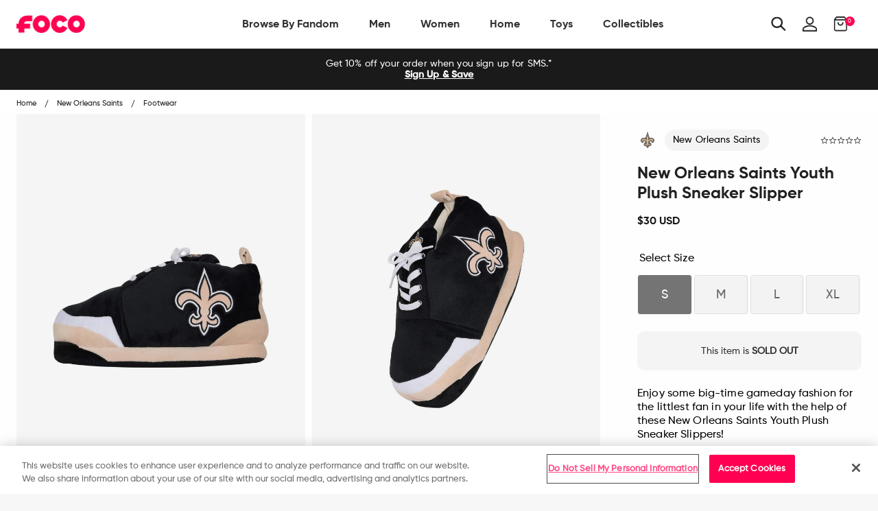

--- FILE ---
content_type: text/html; charset=utf-8
request_url: https://www.foco.com/?view=pricing_rules
body_size: 92
content:
{"settings": {
  "display_type": "replace"
},
"rules":
[
  {"type": "none","percentage":0, "dollars":0}
  
]}


--- FILE ---
content_type: text/javascript; charset=utf-8
request_url: https://www.foco.com/products/new-orleans-saints-youth-plush-sneaker-slipper.js
body_size: 1140
content:
{"id":6564595269684,"title":"New Orleans Saints Youth Plush Sneaker Slipper","handle":"new-orleans-saints-youth-plush-sneaker-slipper","description":"\u003c!--*SEP*--\u003e \u003c!--*SEP*--\u003e\n\u003cp\u003eEnjoy some big-time gameday fashion for the littlest fan in your life with the help of these New Orleans Saints Youth Plush Sneaker Slippers!\u003c\/p\u003e\n\u003cp\u003e \u003c\/p\u003e\n\u003cp\u003e\u003cb\u003e\u003cspan\u003eFeatures\u003c\/span\u003e\u003c\/b\u003e\u003cspan\u003e\u003cbr\u003e\u003c\/span\u003e\u003c\/p\u003e\n\u003cul\u003e\n\u003cli\u003eAll-over team-colored design so your young fan can rep the team in style\u003c\/li\u003e\n\u003cli\u003eEmbroidered team logo displays on sides and tongue of each slipper, in case there were any doubts where your allegiances lie\u003c\/li\u003e\n\u003cli\u003eSuper soft plush construction to make every step feel like a dream\u003c\/li\u003e\n\u003cli\u003eAdjustable laces, so your young fan can lace up and rep with every step\u003c\/li\u003e\n\u003cli\u003eGripped, textured outsole so your little fan doesn't get caught slippin'\u003c\/li\u003e\n\u003cli\u003eClosed, round-toe design to keep them feeling comfortable and looking sleek\u003c\/li\u003e\n\u003c\/ul\u003e\n\u003cp\u003e\u003cspan\u003e\u003cbr\u003e\u003cb\u003eDetails\u003c\/b\u003e\u003cbr\u003e\u003c\/span\u003e\u003c\/p\u003e\n\u003cul\u003e\n\u003cli\u003eOfficially licensed\u003c\/li\u003e\n\u003cli\u003eImported\u003c\/li\u003e\n\u003c\/ul\u003e","published_at":"2021-10-28T11:58:38-04:00","created_at":"2021-08-09T11:15:41-04:00","vendor":"FOCO","type":"Footwear","tags":["Coziest-Gifts","data--city:New Orleans","data--filter-collection:Yes","data--filter-discount:Yes","data--gender:Boys","data--gender:Girls","data--league:NFL","data--region:Louisiana","data--sub_category1:Slippers","data--team:New Orleans Saints","Holiday-Season","notify-me"],"price":3000,"price_min":3000,"price_max":3000,"available":false,"price_varies":false,"compare_at_price":null,"compare_at_price_min":0,"compare_at_price_max":0,"compare_at_price_varies":false,"variants":[{"id":39355348025396,"title":"S","option1":"S","option2":null,"option3":null,"sku":"SLPNFPLSN816NSS","requires_shipping":true,"taxable":true,"featured_image":{"id":28116965163060,"product_id":6564595269684,"position":1,"created_at":"2021-10-15T11:05:41-04:00","updated_at":"2025-11-04T14:35:05-05:00","alt":"New Orleans Saints Youth Plush Sneaker Slipper FOCO S - FOCO.com","width":2500,"height":2500,"src":"https:\/\/cdn.shopify.com\/s\/files\/1\/2578\/8918\/products\/SLPNFPLSN816NS_p.jpg?v=1762284905","variant_ids":[39355348025396,39355348058164,39355348090932,39355348123700]},"available":false,"name":"New Orleans Saints Youth Plush Sneaker Slipper - S","public_title":"S","options":["S"],"price":3000,"weight":283,"compare_at_price":null,"inventory_management":"shopify","barcode":"195581619991","featured_media":{"alt":"New Orleans Saints Youth Plush Sneaker Slipper FOCO S - FOCO.com","id":20369181868084,"position":1,"preview_image":{"aspect_ratio":1.0,"height":2500,"width":2500,"src":"https:\/\/cdn.shopify.com\/s\/files\/1\/2578\/8918\/products\/SLPNFPLSN816NS_p.jpg?v=1762284905"}},"quantity_rule":{"min":1,"max":null,"increment":1},"quantity_price_breaks":[],"requires_selling_plan":false,"selling_plan_allocations":[]},{"id":39355348058164,"title":"M","option1":"M","option2":null,"option3":null,"sku":"SLPNFPLSN816NSM","requires_shipping":true,"taxable":true,"featured_image":{"id":28116965163060,"product_id":6564595269684,"position":1,"created_at":"2021-10-15T11:05:41-04:00","updated_at":"2025-11-04T14:35:05-05:00","alt":"New Orleans Saints Youth Plush Sneaker Slipper FOCO S - FOCO.com","width":2500,"height":2500,"src":"https:\/\/cdn.shopify.com\/s\/files\/1\/2578\/8918\/products\/SLPNFPLSN816NS_p.jpg?v=1762284905","variant_ids":[39355348025396,39355348058164,39355348090932,39355348123700]},"available":false,"name":"New Orleans Saints Youth Plush Sneaker Slipper - M","public_title":"M","options":["M"],"price":3000,"weight":326,"compare_at_price":null,"inventory_management":"shopify","barcode":"195581618321","featured_media":{"alt":"New Orleans Saints Youth Plush Sneaker Slipper FOCO S - FOCO.com","id":20369181868084,"position":1,"preview_image":{"aspect_ratio":1.0,"height":2500,"width":2500,"src":"https:\/\/cdn.shopify.com\/s\/files\/1\/2578\/8918\/products\/SLPNFPLSN816NS_p.jpg?v=1762284905"}},"quantity_rule":{"min":1,"max":null,"increment":1},"quantity_price_breaks":[],"requires_selling_plan":false,"selling_plan_allocations":[]},{"id":39355348090932,"title":"L","option1":"L","option2":null,"option3":null,"sku":"SLPNFPLSN816NSL","requires_shipping":true,"taxable":true,"featured_image":{"id":28116965163060,"product_id":6564595269684,"position":1,"created_at":"2021-10-15T11:05:41-04:00","updated_at":"2025-11-04T14:35:05-05:00","alt":"New Orleans Saints Youth Plush Sneaker Slipper FOCO S - FOCO.com","width":2500,"height":2500,"src":"https:\/\/cdn.shopify.com\/s\/files\/1\/2578\/8918\/products\/SLPNFPLSN816NS_p.jpg?v=1762284905","variant_ids":[39355348025396,39355348058164,39355348090932,39355348123700]},"available":false,"name":"New Orleans Saints Youth Plush Sneaker Slipper - L","public_title":"L","options":["L"],"price":3000,"weight":340,"compare_at_price":null,"inventory_management":"shopify","barcode":"195581616655","featured_media":{"alt":"New Orleans Saints Youth Plush Sneaker Slipper FOCO S - FOCO.com","id":20369181868084,"position":1,"preview_image":{"aspect_ratio":1.0,"height":2500,"width":2500,"src":"https:\/\/cdn.shopify.com\/s\/files\/1\/2578\/8918\/products\/SLPNFPLSN816NS_p.jpg?v=1762284905"}},"quantity_rule":{"min":1,"max":null,"increment":1},"quantity_price_breaks":[],"requires_selling_plan":false,"selling_plan_allocations":[]},{"id":39355348123700,"title":"XL","option1":"XL","option2":null,"option3":null,"sku":"SLPNFPLSN816NSXL","requires_shipping":true,"taxable":true,"featured_image":{"id":28116965163060,"product_id":6564595269684,"position":1,"created_at":"2021-10-15T11:05:41-04:00","updated_at":"2025-11-04T14:35:05-05:00","alt":"New Orleans Saints Youth Plush Sneaker Slipper FOCO S - FOCO.com","width":2500,"height":2500,"src":"https:\/\/cdn.shopify.com\/s\/files\/1\/2578\/8918\/products\/SLPNFPLSN816NS_p.jpg?v=1762284905","variant_ids":[39355348025396,39355348058164,39355348090932,39355348123700]},"available":false,"name":"New Orleans Saints Youth Plush Sneaker Slipper - XL","public_title":"XL","options":["XL"],"price":3000,"weight":354,"compare_at_price":null,"inventory_management":"shopify","barcode":"195581614989","featured_media":{"alt":"New Orleans Saints Youth Plush Sneaker Slipper FOCO S - FOCO.com","id":20369181868084,"position":1,"preview_image":{"aspect_ratio":1.0,"height":2500,"width":2500,"src":"https:\/\/cdn.shopify.com\/s\/files\/1\/2578\/8918\/products\/SLPNFPLSN816NS_p.jpg?v=1762284905"}},"quantity_rule":{"min":1,"max":null,"increment":1},"quantity_price_breaks":[],"requires_selling_plan":false,"selling_plan_allocations":[]}],"images":["\/\/cdn.shopify.com\/s\/files\/1\/2578\/8918\/products\/SLPNFPLSN816NS_p.jpg?v=1762284905","\/\/cdn.shopify.com\/s\/files\/1\/2578\/8918\/products\/SLPNFPLSN816NS_s.jpg?v=1634310425","\/\/cdn.shopify.com\/s\/files\/1\/2578\/8918\/products\/SLPNFPLSN816NS_g3.jpg?v=1634310915","\/\/cdn.shopify.com\/s\/files\/1\/2578\/8918\/products\/SLPNFPLSN816NS_g4.jpg?v=1634310899","\/\/cdn.shopify.com\/s\/files\/1\/2578\/8918\/products\/SLPNFPLSN816NS_g5.jpg?v=1634310892"],"featured_image":"\/\/cdn.shopify.com\/s\/files\/1\/2578\/8918\/products\/SLPNFPLSN816NS_p.jpg?v=1762284905","options":[{"name":"Size","position":1,"values":["S","M","L","XL"]}],"url":"\/products\/new-orleans-saints-youth-plush-sneaker-slipper","media":[{"alt":"New Orleans Saints Youth Plush Sneaker Slipper FOCO S - FOCO.com","id":20369181868084,"position":1,"preview_image":{"aspect_ratio":1.0,"height":2500,"width":2500,"src":"https:\/\/cdn.shopify.com\/s\/files\/1\/2578\/8918\/products\/SLPNFPLSN816NS_p.jpg?v=1762284905"},"aspect_ratio":1.0,"height":2500,"media_type":"image","src":"https:\/\/cdn.shopify.com\/s\/files\/1\/2578\/8918\/products\/SLPNFPLSN816NS_p.jpg?v=1762284905","width":2500},{"alt":"New Orleans Saints Youth Plush Sneaker Slipper FOCO - FOCO.com","id":20369181900852,"position":2,"preview_image":{"aspect_ratio":1.0,"height":2500,"width":2500,"src":"https:\/\/cdn.shopify.com\/s\/files\/1\/2578\/8918\/products\/SLPNFPLSN816NS_s.jpg?v=1634310425"},"aspect_ratio":1.0,"height":2500,"media_type":"image","src":"https:\/\/cdn.shopify.com\/s\/files\/1\/2578\/8918\/products\/SLPNFPLSN816NS_s.jpg?v=1634310425","width":2500},{"alt":"New Orleans Saints Youth Plush Sneaker Slipper FOCO - FOCO.com","id":20369181769780,"position":3,"preview_image":{"aspect_ratio":1.0,"height":2500,"width":2500,"src":"https:\/\/cdn.shopify.com\/s\/files\/1\/2578\/8918\/products\/SLPNFPLSN816NS_g3.jpg?v=1634310915"},"aspect_ratio":1.0,"height":2500,"media_type":"image","src":"https:\/\/cdn.shopify.com\/s\/files\/1\/2578\/8918\/products\/SLPNFPLSN816NS_g3.jpg?v=1634310915","width":2500},{"alt":"New Orleans Saints Youth Plush Sneaker Slipper FOCO - FOCO.com","id":20369181802548,"position":4,"preview_image":{"aspect_ratio":1.0,"height":2500,"width":2500,"src":"https:\/\/cdn.shopify.com\/s\/files\/1\/2578\/8918\/products\/SLPNFPLSN816NS_g4.jpg?v=1634310899"},"aspect_ratio":1.0,"height":2500,"media_type":"image","src":"https:\/\/cdn.shopify.com\/s\/files\/1\/2578\/8918\/products\/SLPNFPLSN816NS_g4.jpg?v=1634310899","width":2500},{"alt":"New Orleans Saints Youth Plush Sneaker Slipper FOCO - FOCO.com","id":20369181835316,"position":5,"preview_image":{"aspect_ratio":1.0,"height":2500,"width":2500,"src":"https:\/\/cdn.shopify.com\/s\/files\/1\/2578\/8918\/products\/SLPNFPLSN816NS_g5.jpg?v=1634310892"},"aspect_ratio":1.0,"height":2500,"media_type":"image","src":"https:\/\/cdn.shopify.com\/s\/files\/1\/2578\/8918\/products\/SLPNFPLSN816NS_g5.jpg?v=1634310892","width":2500}],"requires_selling_plan":false,"selling_plan_groups":[]}